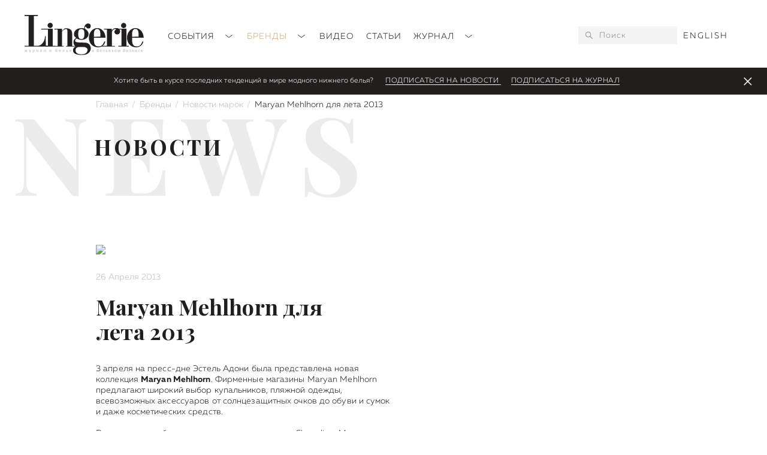

--- FILE ---
content_type: text/html; charset=UTF-8
request_url: https://lingerie-magazin.ru/brands/news/maryan-mehlhorn-dlja-leta-2013/
body_size: 6659
content:
<!DOCTYPE html>
<html lang="ru">
<head>
    <script>console.log(11, 251);</script>
        <script>
        var lang = "ru";
        var base_href = "https://lingerie-magazin.ru/";
    </script>
    <base href="https://lingerie-magazin.ru/">
        <title>
        Maryan Mehlhorn для лета 2013    </title>
    <meta name="yandex-verification" content="d7c91301532bc76e" /> 
    <meta name="google-site-verification" content="49qLdpRP6hq3EzTzmLS6Pw2De_9tkMJM7TVIa26qdOA" />
    <link rel="canonical" href="https://lingerie-magazin.ru/brands/news/maryan-mehlhorn-dlja-leta-2013/">
    <link rel="alternate" href="https://lingerie-magazin.ru/brands/news/maryan-mehlhorn-dlja-leta-2013/" hreflang="ru" />
<link rel="alternate" href="https://lingerie-magazin.ru/brands/news/maryan-mehlhorn-dlja-leta-2013/" hreflang="en" />
    <meta charset="utf-8">

    
        <meta name="Keywords" content="Maryan Mehlhorn для лета 2013"> 
        <meta name="description" content="Maryan Mehlhorn для лета 2013">    
    
    <meta name="viewport" content="width=device-width, initial-scale=1">
    <link href="https://fonts.googleapis.com/css?family=Playfair+Display:400,700&subset=cyrillic" rel="stylesheet">
    <link href="https://fonts.googleapis.com/css?family=Playfair+Display+SC:400,700&subset=cyrillic" rel="stylesheet">
    <link href="style/slick.css" rel="stylesheet">
    <link href="style/jquery.modal.css" rel="stylesheet">
    <link href="style/jquery-ui.min.css" rel="stylesheet">
    <link href="style/jquery.fancybox.css" rel="stylesheet">
    <link rel="stylesheet" href="style/aos.css"/>
    <link href="style/style.less?v=0.5" rel="stylesheet/less">
    <link href="style/style_desktop.less?v=0.5" rel="stylesheet/less">
    <link href="style/style_mobile.less?v=0.5" rel="stylesheet/less">
    <script src="js/less.min.js"></script>
    <script src="js/jquery-2.2.4.min.js"></script>
    <script src="js/sticky-header.js"></script>
    <script src="js/slick.min.js"></script>
    <script src="js/jquery.modal.min.js"></script>
    <script src="js/jquery-ui.min.js"></script>
    <script src="js/jquery.fancybox.min.js"></script>
    <script src="js/aos.js"></script>
    <script src="js/sticky-sidebar.min.js"></script>
    <script src="js/jquery.izilla.touchMenuHover.min.js"></script>
    <script src="js/script.js?v=0.5"></script>
    <link rel="apple-touch-icon" sizes="180x180" href="/apple-touch-icon.png">
    <link rel="icon" type="image/png" sizes="32x32" href="/favicon-32x32.png">
    <link rel="icon" type="image/png" sizes="16x16" href="/favicon-16x16.png">
    <link rel="icon" type="image/png" href="/favicon.png">
    <link rel="manifest" href="/site.webmanifest">
    <meta name="msapplication-TileColor" content="#da532c">
    <meta name="theme-color" content="#ffffff">
<link rel="stylesheet" href="/assets/components/msearch2/css/web/default.css" type="text/css" />

	<script type="text/javascript">
		if (typeof mse2Config == "undefined") {mse2Config = {"cssUrl":"\/assets\/components\/msearch2\/css\/web\/","jsUrl":"\/assets\/components\/msearch2\/js\/web\/","actionUrl":"\/assets\/components\/msearch2\/action.php"};}
		if (typeof mse2FormConfig == "undefined") {mse2FormConfig = {};}
		mse2FormConfig["9933115775febfec7829d40469850be8ba114ee5"] = {"autocomplete":"queries","queryVar":"query","minQuery":3,"pageId":251};
	</script>
<link rel="stylesheet" href="/assets/components/minishop2/css/web/default.css?v=14f1a1db65" type="text/css" />
<script type="text/javascript">miniShop2Config = {"cssUrl":"\/assets\/components\/minishop2\/css\/web\/","jsUrl":"\/assets\/components\/minishop2\/js\/web\/","actionUrl":"\/assets\/components\/minishop2\/action.php","ctx":"web","close_all_message":"\u0437\u0430\u043a\u0440\u044b\u0442\u044c \u0432\u0441\u0435","price_format":[2,"."," "],"price_format_no_zeros":true,"weight_format":[3,"."," "],"weight_format_no_zeros":true};</script>
</head>
<body>
    <div class="header">
    <div class="clearfix wrap_header">
        <a class="logo" href="https://lingerie-magazin.ru/"><img src="images/logo.svg"/></a>
        <a class="mobile-lang" href="http://lingerie-magazin.ru/en/brands/news/maryan-mehlhorn-dlja-leta-2013/">EN</a>        
        <a href="#" class="mobile-search" data-type="search"></a>
        <a href="#" class="mobile-hamburger" data-type="menu"></a>
        <div class="menu mobile-sub" data-type="menu">
            
                <ul>
                <li class="first parent">
    <a href="events/" >
        События <i></i>
    </a>
    
        <ul><li class="first"><a href="events/defile/" >Фото</a></li><li><a href="events/calendar/" >Новости</a></li><li class="last"><a href="events/afisha/" >Афиша</a></li></ul>
    
</li><li class="parent active">
    <a href="brands/" >
        Бренды <i></i>
    </a>
    
        <ul><li class="first active"><a href="brands/news/" >Новости марок</a></li><li><a href="brands/collections/" >Коллекции</a></li><li><a href="brands/history/" >История</a></li><li class="last"><a href="brands/trend/" >Тренды</a></li></ul>
    
</li><li class="parent">
    <a href="video/" >
        Видео 
    </a>
    
        
    
</li><li class="parent">
    <a href="stati/" >
        Статьи 
    </a>
    
        
    
</li><li class="last parent">
    <a href="about/" >
        Журнал <i></i>
    </a>
    
        <ul><li class="first"><a href="about/archive/" >Архив Lingerie Magazine</a></li><li><a href="about/arxiv-collection/" >Архив Lingerie Collection</a></li><li><a href="about/o-nas/" >О нас</a></li><li><a href="about/contacts/" >Контакты редакции</a></li><li class="last"><a href="about/pricing/" >Расценки на рекламу</a></li></ul>
    
</li>
                </ul>            <div class="socials">
                <a href="https://vk.com/lingerie.magazin" target="_blank"><img alt="" src="/images/icon_vk.svg"></a>
                
                <a href="https://www.youtube.com/user/LingerieMag" target="_blank"><img alt="" src="/images/icon_yt_b.svg"></a>
                <a href="https://t.me/Lingerie_Mag" target="_blank"><img alt="" src="/images/icon_tg_b.svg"></a>
            </div>
        </div>
        <form data-key="9933115775febfec7829d40469850be8ba114ee5" action="search/" method="get" class="search clearfix mobile-sub" id="mse2_form" data-type="search">
    <button type="submit"></button>
    <input placeholder="Поиск" type="text" name="query" value="">
</form>
        <div class="header-lang">
            <a href="https://lingerie-magazin.ru/en/brands/news/maryan-mehlhorn-dlja-leta-2013/">English</a>        </div>
    </div>
    <div class="slider-popup clearfix">
        <span>
            Хотите быть в курсе последних тенденций в мире модного нижнего белья?        </span>
        <a href="#modal_subscribe2" rel="modal:open">
            Подписаться на новости        </a>
        <a href="about/archive/nomer-86/">Подписаться на журнал</a>
        
        <a class="slider-popup__close" href="#"></a>
    </div>    
</div>
          

<div class="wrap">
    <div class="breadcrumbs">
        
            <ol class="breadcrumb"><li class="breadcrumb-item"><a href="/">Главная</a></li>
<li class="breadcrumb-item"><a href="brands/">Бренды</a></li>
<li class="breadcrumb-item"><a href="brands/news/">Новости марок</a></li>
<li class="breadcrumb-item active">Maryan Mehlhorn для лета 2013</li></ol>
            </div>
</div>


    <script src="js/social-likes.min.js"></script>

<div class="articlepage">
    <div class="newspage">
        <div class="wrap">
            
            <div class="style-heading1" data-aos="fade-left" data-aos-delay="250">News</div>
            
    <div class="style-heading2" data-aos="fade-up" data-aos-delay="250">
        Новости
    </div>   
   

            
            <div class="clearfix style-container__sticky">
                <div class="style-mainblock">
                    <div class="newsblock-item newsblock-itembig">
                        <div class="image"><img src="/assets/cache_image/pictures/251/maryan_623x418_46d.jpg"></div>
                        <div class="date">
                            26 Апреля 2013                        </div>
                        <h1 class="heading">Maryan Mehlhorn для лета 2013</h1>
                            
                        <div class="text">
                            
                            
                                <p>3 апреля на пресс-дне Эстель Адони была представлена новая коллекция <b>Maryan Mehlhorn</b>. Фирменные магазины Maryan Mehlhorn предлагают широкий выбор купальников, пляжной одежды, всевозможных аксессуаров от солнцезащитных очков до обуви и сумок и даже косметических средств.</p>
<div>В новом сезоне бренд выпускает четыре линии: Charmline, Maryan Melhorn ("истинно-женские" коллекции), Lidea (варианты купальников для активных, спортивных девушек) и Watercult, созданная дочерью Maryon (достаточно бюджетная линия для молодой аудитории).</div>
<div>В коллекциях используются модные в этом сезоне платочные принты, принт в стиле батик, цветочные и гавайские мотивы. В моделях присутствуют контрастные цвета и необычные сочетания. Купальники Maryan Mehlhorn, определенно, созданы для того, чтобы удовлетворить потребности каждой. В модельном ряду бюстгальтеры бандо, треугольник, балконет.</div>
                                                        </div>
                        <div class="socialrepost">
                            <div class="social-likes">
                                <script src="https://yastatic.net/share2/share.js"></script>
                                <div class="ya-share2" data-curtain data-size="l" data-shape="round" data-color-scheme="whiteblack" data-services="vkontakte,telegram,twitter"></div>
                            	
                            	<a href="brands/news/maryan-mehlhorn-dlja-leta-2013/#subscribe_form" class="textlink">Подписаться на новости</a>
                            </div>      
                        </div>              
                    </div>
                </div>
                
<div class="style-asideblock ">
    <div class="style-asideblock__inner">
        
        <noindex>
            <div class="style-asideblock__mobileslider">
                
                    <div>
<div class="journals-item journals-item__nofloat">
    <div class="journals-item__pic">
        <a href="about/archive/nomer-86/">
            <img alt="" src="/assets/cache_image/products/3847/cover-token_290x400_91c.jpg">
        </a>
        <div class="journals-item__overlay">
            <a class="style-anchorblock style-anchorblock__invert style-anchorblock__white" href="about/archive/nomer-86/">
                <span>Купить</span>
            </a>
            <a class="style-anchorblock style-anchorblock__invert js_journal_open" data-id="3847" href="#">
                <span>Пролистать</span>
            </a>
        </div>
    </div>
</div>
</div>

                    
                    <div>
<a href="bannerclick/635" class="style-asideblock__banner" target="_blank">
    <img src="/c.alla 1.jpg" alt="c.alla_sept_25" title=""/>
</a>
</div>
<div>
<a href="bannerclick/636" class="style-asideblock__banner" target="_blank">
    <img src="/lisca1.jpg" alt="lisca_sept_25" title=""/>
</a>
</div>
<div>
<a href="bannerclick/638" class="style-asideblock__banner" target="_blank">
    <img src="/milavitsa1.jpg" alt="mil_sept_25" title=""/>
</a>
</div>
<div>
<a href="bannerclick/639" class="style-asideblock__banner" target="_blank">
    <img src="/flora lastraioli 1.jpg" alt="flora_sept_25" title=""/>
</a>
</div>
            </div>
        </noindex>
    </div>
</div>
            </div>
            <div class="hr"></div>
            <div class="newspage-also">
                                                                                                                                        <div class="newspage-also__heading">читайте другие новости:</div>
                <div class="newspage-also__items clearfix">
                    
                            <div class="newsblock-item">
        <div class="image">
        <a href="brands/news/logistyi-rasskazali-o-trendax-v-svoej-sfere-na-2026-god/">
            <img src="/assets/cache_image/pictures/3930/3930-WS_293x200_506.jpg">
        </a> 
    </div>
        <div class="heading">
        <a href="brands/news/logistyi-rasskazali-o-trendax-v-svoej-sfere-na-2026-god/">Логисты рассказали о трендах в своей сфере на 2026 год</a>
    </div>
    <div class="introtext">В 2026 году российский fashion-рынок продолжает движение к более осознанному потреблению. Покупатели&#8230;</div>
    <a href="brands/news/logistyi-rasskazali-o-trendax-v-svoej-sfere-na-2026-god/" class="style-anchor style-anchor__left">читать далее</a>
</div>
    <div class="newsblock-item">
        <div class="image">
        <a href="brands/news/sofiaman-vyipustil-prazdnichnyie-modeli-pizham/">
            <img src="/assets/cache_image/pictures/3929/3929-Sofiaman_293x200_506.jpg">
        </a> 
    </div>
        <div class="heading">
        <a href="brands/news/sofiaman-vyipustil-prazdnichnyie-modeli-pizham/">Sofiaman выпустил праздничные модели пижам</a>
    </div>
    <div class="introtext">Прекрасный румынский бренд Sofiaman лучше многих других знает, как создать дома настоящий уют и хорошее&#8230;</div>
    <a href="brands/news/sofiaman-vyipustil-prazdnichnyie-modeli-pizham/" class="style-anchor style-anchor__left">читать далее</a>
</div>
    <div class="newsblock-item">
        <div class="image">
        <a href="brands/news/ekspertyi-posovetovali-sovremennyie-apparatnyie-metodyi-omolozheniya/">
            <img src="/assets/cache_image/pictures/3926/3926-Caterina D_293x200_506.jpg">
        </a> 
    </div>
        <div class="heading">
        <a href="brands/news/ekspertyi-posovetovali-sovremennyie-apparatnyie-metodyi-omolozheniya/">Эксперты посоветовали современные аппаратные методы омоложения</a>
    </div>
    <div class="introtext">Возрастные изменения, потеря упругости кожи, оплывшие щеки — частые причины, по которым люди начинают&#8230;</div>
    <a href="brands/news/ekspertyi-posovetovali-sovremennyie-apparatnyie-metodyi-omolozheniya/" class="style-anchor style-anchor__left">читать далее</a>
</div>
    <div class="newsblock-item">
        <div class="image">
        <a href="brands/news/milavitsa-otkryila-novyie-butiki-v-raznyix-ugolkax-rossii/">
            <img src="/assets/cache_image/pictures/3925/3925-Milavitsa_293x200_506.jpg">
        </a> 
    </div>
        <div class="heading">
        <a href="brands/news/milavitsa-otkryila-novyie-butiki-v-raznyix-ugolkax-rossii/">Milavitsa открыла новые бутики в разных уголках России</a>
    </div>
    <div class="introtext">ЗАО «Сильвано Фешн» продолжает расширять сеть фирменных магазинов Milavitsa, запуская новые торговые&#8230;</div>
    <a href="brands/news/milavitsa-otkryila-novyie-butiki-v-raznyix-ugolkax-rossii/" class="style-anchor style-anchor__left">читать далее</a>
</div>
    <div class="newsblock-item">
        <div class="image">
        <a href="brands/news/weiss-predlozhil-dlya-etoj-zimyi-naturalnoe-teplo/">
            <img src="/assets/cache_image/pictures/3924/3924-Web_293x200_506.jpg">
        </a> 
    </div>
        <div class="heading">
        <a href="brands/news/weiss-predlozhil-dlya-etoj-zimyi-naturalnoe-teplo/">Weiss предложил для этой зимы натуральное тепло</a>
    </div>
    <div class="introtext">Как настоящий эксперт по натуральным тканям, немецкий дизайнерский бренд домашней одежды Weiss к теплым&#8230;</div>
    <a href="brands/news/weiss-predlozhil-dlya-etoj-zimyi-naturalnoe-teplo/" class="style-anchor style-anchor__left">читать далее</a>
</div>
    <div class="newsblock-item">
        <div class="image">
        <a href="brands/news/huit8-obratilsya-k-geometricheskim-ornamentam/">
            <img src="/assets/cache_image/pictures/3922/3922-huit ws_293x200_506.jpg">
        </a> 
    </div>
        <div class="heading">
        <a href="brands/news/huit8-obratilsya-k-geometricheskim-ornamentam/">huit8 обратился к геометрическим орнаментам</a>
    </div>
    <div class="introtext">Культовый французский бренд huit8 прославился своим невесомым бельем премиального уровня из прозрачного&#8230;</div>
    <a href="brands/news/huit8-obratilsya-k-geometricheskim-ornamentam/" class="style-anchor style-anchor__left">читать далее</a>
</div>                    
                    
                </div>
                <a href="brands/news/" class="style-anchorblock style-anchorblock__block"><span>Больше новостей</span></a>
            </div>
            <div class="hr"></div>
        </div>
    </div>
</div>
    <div class="subscribe">
    <div class="wrap">
        
        <form id="subscribe_form" class="subscribe-form">
            <div class="heading">Подписка на новости сайта</div>
            <input type="hidden" name="action" value="subscribe">
            <input placeholder="Ваше имя" type="text" name="name" required="required">
            <input placeholder="E-mail" type="text" name="email" required="required">
            <input type="submit" value="Подписаться">
        </form>
    </div>
</div>    
    <div class="wrap">
    <div class="prefooter-text">
        
    </div>
</div>
<div class="footer">
    <div class="wrap clearfix">
        <div class="footer-column">
            <div class="heading">Клиентам</div>
            
            <ul class=""><li class="first"><a href="/" >Главная</a></li><li><a href="events/" >События</a></li><li class="active"><a href="brands/" >Бренды</a></li><li><a href="video/" >Видео</a></li><li class="last"><a href="stati/" >Статьи</a></li></ul>            
        </div>
        <div class="footer-column">
            <div class="heading">Реклама</div>
                        
            <ul class=""><li class="first"><a href="about/pricing/" >Расценки на рекламу</a></li></ul>           
        </div>
        <div class="footer-column">
            <div class="heading">Редакция</div>
            
            <ul class=""><li class="first"><a href="about/" >Журнал</a><ul class=""><li class="first"><a href="about/contacts/" >Контакты редакции</a></li></ul></li></ul>                        
        </div>
        <div class="footer-column2">
            <div class="heading">Мы в социальных сетях</div>
            <div class="socials">
                
                <a href="https://vk.com/lingerie.magazin" target="_blank"><img alt="" src="images/icon_vk_w.svg"/></a>
                
                <a href="https://www.youtube.com/user/LingerieMag" target="_blank"><img alt="" src="images/icon_yt_w.svg"/></a>
                <a href="https://t.me/Lingerie_Mag" target="_blank"><img alt="" src="images/icon_tg_w.svg"/></a>
            </div>
            
            <div class="heading"> 
                <a href="https://lingeriemagazine.zinioapps.com/shop">
                    <img src="https://theme.zdassets.com/theme_assets/220827/5983d816193dcd3a7b749192c02a436362c85877.png" class="svg" alt="zinio logo">
                </a>
            </div>
        </div>
    </div>
    <div class="wrap">
        <div class="copyright">© 2013-2025г. «Lingerie», ООО «НИЯДА»</div>
    </div>
</div>
<div id="modal_thanks" class="modal">
    <div class="heading">Спасибо</div>
    <div class="text">Вы успешно подписаны на новости сайта</div>
</div>
<div id="modal_already" class="modal">
    <div class="heading">Спасибо</div>
    <div class="text">Вы уже подписаны на новости!</div>
</div>
<div id="fancyblock"></div>

<div id="modal_buyfull" class="modal_buyfull modal">
    <div class="modal-heading">Понравилось?</div>
    <div class="modal-text">
        Вы можете купить полную версию журнала<a href="">здесь</a>.
    </div>
</div>

<div id="modal_subscribe2" class="modal_subscribe modal">
    <div class="modal-heading">
        Подписка на рассылку    </div>
    <form class="subscribe-form">
        <input type="hidden" name="action" value="free_journal">
        <input type="hidden" name="id" value="">
        <input type="text" name="name" placeholder="Ваше имя">
        <input type="text" name="email" placeholder="E-mail">
        <input type="submit" value="Подписаться">
    </form>
</div>

<div id="modal_subscribe" class="modal_subscribe modal">
    <div class="modal-heading">Хотите бесплатно полный номер?</div>
    <div class="modal-text">
        Подпишитесь на новости сайта и получите бесплатно разовый доступ к полной версии журнала. Ссылка на журнал будет ждать вас на электронной почте сразу после подписки.    </div>
    <form class="subscribe-form">
        <input type="hidden" name="action" value="subscribe">
        <input type="hidden" name="id" value="">
        <input type="text" name="name" placeholder="Ваше имя">
        <input type="text" name="email" placeholder="E-mail">
        <input type="submit" value="Подписаться">
    </form>
</div>

<noindex>
    
    <!-- Yandex.Metrika counter -->
    <script type="text/javascript" >
        (function (d, w, c) {
            (w[c] = w[c] || []).push(function() {
                try {
                    w.yaCounter30787478 = new Ya.Metrika({
                        id:30787478,
                        clickmap:true,
                        trackLinks:true,
                        accurateTrackBounce:true,
                        webvisor:true
                    });
                } catch(e) { }
            });
    
            var n = d.getElementsByTagName("script")[0],
                s = d.createElement("script"),
                f = function () { n.parentNode.insertBefore(s, n); };
            s.type = "text/javascript";
            s.async = true;
            s.src = "https://mc.yandex.ru/metrika/watch.js";
    
            if (w.opera == "[object Opera]") {
                d.addEventListener("DOMContentLoaded", f, false);
            } else { f(); }
        })(document, window, "yandex_metrika_callbacks");
    </script>
    <noscript><div><img src="https://mc.yandex.ru/watch/30787478" style="position:absolute; left:-9999px;" alt="" /></div></noscript>
    <!-- /Yandex.Metrika counter -->

</noindex>
<script type="text/javascript" src="/assets/components/msearch2/js/web/default.js"></script>

	<script type="text/javascript">
		if ($("form.msearch2").length) {
			mSearch2.Form.initialize("form.msearch2");
		}
	</script>
<script type="text/javascript" src="/assets/components/minishop2/js/web/default2.js?v=14f1a1db65"></script>
</body>
</html>

--- FILE ---
content_type: application/javascript
request_url: https://lingerie-magazin.ru/js/script.js?v=0.5
body_size: 4086
content:
$.modal.defaults = {
	closeExisting: true, // Close existing modals. Set this to false if you need to stack multiple modal instances.
	escapeClose: true, // Allows the user to close the modal by pressing `ESC`
	clickClose: true, // Allows the user to close the modal by clicking the overlay
	closeText: 'Close', // Text content for the close <a> tag.
	closeClass: '', // Add additional class(es) to the close <a> tag.
	showClose: true, // Shows a (X) icon/link in the top-right corner
	modalClass: "modal", // CSS class added to the element being displayed in the modal.
	blockerClass: "modal", // CSS class added to the overlay (blocker).
	spinnerHtml: null, // HTML appended to the default spinner during AJAX requests.
	showSpinner: true, // Enable/disable the default spinner during AJAX requests.
	fadeDuration: null, // Number of milliseconds the fade transition takes (null means no transition)
	fadeDelay: 1.0, // Point during the overlay's fade-in that the modal begins to fade in (.5 = 50%, 1.5 = 150%, etc.)
	zIndex: 20,
	opacity: 0.87,
	overlay: "#1e1e1e"
};
if (lang == "ru") {
	var months = ["Январь", "Февраль", "Март", "Апрель", "Май", "Июнь", "Июль", "Август", "Сентябрь", "Октябрь", "Ноябрь", "Декабрь"];
	var days = ["Вс", "Пн", "Вт", "Ср", "Чт", "Пт", "Сб"];
} else {
	var months = ["January", "February", "March", "April", "May", "June", "July", "August", "September", "October", "November", "December"];
	var days = ["Su", "Mo", "Tu", "We", "Th", "Fr", "Sa"];
}
var mobile = 0;
var mobile_active = 0;
var is_mobile = 0;
var current_date;
var fancybox_instance;
var fancybox_count;
var sticked = 0;
var aside_slider = 0;
var js_gallery_slider = 0;
var journal_id;
var sub_type;

function sticky_sidebar() {
	$(".style-asideblock").stickySidebar({
		containerSelector: '.style-container__sticky',
		innerWrapperSelector: '.style-asideblock__inner',
		topSpacing: 20,
    bottomSpacing: 20,
    resizeSensor: true,
    stickyClass: 'is-affixed',
    minWidth: 0
	});
}

function ajax_fancybox(id) {
	return $.ajax({
		url: 'php/ajax_fancybox.php',
		type: 'POST',
		data: {
			id: id
		}
	});
}

function fancybox_listed() {
	fancybox_instance = $.fancybox.getInstance();
	setTimeout(function () {
		if ((fancybox_instance.currPos + 1) == fancybox_count) {
			$.fancybox.close();
			if (localStorage["email"]) {
				location.href = "index.php?id=" + journal_id;
			} else {
				$("#modal_subscribe").modal();
			}
		}
		fancybox_listed();
	}, 500);
}

function mobile_init() {
	mobile = ($(window).width() < 960) ? 1 : 0;
	if (!mobile) {
		is_mobile = 0;
		mobile_active = 0;
		$(".mobile-active").removeClass('mobile-active');
		$(".mobile-sub").removeClass('mobile-subactive');
		$(".js_gallery_slider").slick();
		$(".js_gallery_slider").slick('unslick');
		//$(".style-asideblock__mobileslider").slick();
		if (aside_slider) {
			$(".style-asideblock__mobileslider").slick('unslick');
			aside_slider = 0;
		}
		if (!sticked) {
			sticky_sidebar();
		}
	} else {
		if (!is_mobile) {
			if (sticked) {
				setTimeout(function () {
					$(".style-asideblock").stickySidebar("destroy");
					$(".style-asideblock").css("height", "initial");
				}, 300);
				sticked = 0;
			}
			$(".js_gallery_slider").slick({
				autoplay: true,
				infinite: true,
				slidesToShow: 1,
				slidesToScroll: 1,
				variableWidth: true,
				arrows: false,
				dots: false
			});
				$(".style-asideblock__mobileslider").slick({
					autoplay: true,
					infinite: true,
					slidesToShow: 1,
					slidesToScroll: 1,
					// variableWidth: true,
					arrows: false,
					dots: false
				});
			aside_slider = 1;
			is_mobile = 1;
		}
	}
}
var currentDate = new Date();
$(document).ready(function () {
	if (localStorage["email"]) { } else {
		if (localStorage["slider-popup"] == "subscribed") { } else {
			var now = new Date();
			var today = new Date(now.getFullYear(), now.getMonth(), now.getDate()).valueOf();
			if (localStorage["slider-popup"]) {
				var temp = localStorage["slider-popup"].valueOf();
				if (today > temp) {
					$(".slider-popup").addClass('slider-popup__visible');
				}
			} else {
				$(".slider-popup").addClass('slider-popup__visible');
			}
		}
	}
	$(".slider-popup__close").click(function (event) {
		event.preventDefault();
		var now = new Date();
		var today = new Date(now.getFullYear(), now.getMonth(), now.getDate());
		localStorage["slider-popup"] = new Date(today.valueOf() + 86400000 * 30);
		$(".slider-popup").remove();
	});
	var journals = $(".journals");
	if (journals.length) {
		fancybox_listed();
	}
	var $slidermain = $('.slider-wrap');
	var $sliderinfo = $('.slider-controls span');
	$slidermain.on('init reInit afterChange', function (event, slick, currentSlide, nextSlide) {
		var i = (currentSlide ? currentSlide : 0) + 1;
		$sliderinfo.text(i + '/' + slick.slideCount);
		if (slick.slideCount <= 1) {
			$sliderinfo.css("display", "none");
		}
	});
	$slidermain.slick({
		autoplay: true,
		infinite: true,
		slidesToShow: 1,
		slidesToScroll: 1,
		fade: true,
		cssEase: 'linear',
		prevArrow: '.slider-controls__prev',
		nextArrow: '.slider-controls__next',
		customPaging: function (slider, i) {
			return slider.slickCurrentSlide + '/' + (i + 1);
		}
	});
	$(".journals-items").slick({
		autoplay: true,
		infinite: true,
		slidesToShow: 3,
		slidesToScroll: 1,
		variableWidth: true,
		responsive: [{
			breakpoint: 959,
			settings: {
				slidesToShow: 2,
				slidesToScroll: 1,
				infinite: true,
				arrows: false
			}
		}]
	});
	$(".trends_other-items").slick({
		autoplay: true,
		infinite: true,
		slidesToShow: 4,
		slidesToScroll: 1,
		variableWidth: true,
		responsive: [{
			breakpoint: 959,
			settings: {
				arrows: false
			}
		}]
	});
	//sliders finished
	$('.header').stickMe();
	$(".calendar").datepicker({
		monthNamesShort: months,
		monthNames: months,
		dayNamesShort: days,
		dayNamesMin: days,
		firstDay: 1,
		beforeShowDay: function (date) {
			var result = [true, '', null];
			var matching = $.grep(events, function (event) {
				return event.Date.valueOf() === date.valueOf();
			});
			if (matching.length) {
				result = [true, 'has_event', null];
			}
			return result;
		},
		onSelect: function (date, datepicker) {
			var data = {
				day: datepicker.selectedDay,
				month: datepicker.selectedMonth,
				year: datepicker.selectedYear
			};

			if (data.day < 10) {
				data.day = "0" + data.day;
			}
			if (data.month < 10) {
				data.month = "0" + data.month;
			}

			var data2 = data.year + "." + data.month + "." + data.day;
			console.clear();
			// console.log(data);
			console.log(data2, ids[data2]);
			$.ajax({
				url: 'php/ajax_event.php',
				type: 'POST',
				data: { ids: ids[data2] }
			}).done(function (response) {
				// console.log(response);
				$(".has_event[data-month=" + datepicker.selectedMonth + "][data-year=" + datepicker.selectedYear + "] a").each(function (index, el) {
					if ($(el).html() == datepicker.selectedDay) {
						var pos = $(el).offset();
						var left = ($(window).width() > 960) ? -113 : 0;
						$(".calendar-modal").css("top", 300);
						$(".calendar-modal").css("left", left);
						//console.log(pos);
					}
				});
				$(".calendar-modal").html(response);
				$(".calendar-modal").fadeIn();
			});
		}
	});
	$(document).mouseup(function (event) {
		var div = $(".calendar");
		if (!div.is(event.target) && div.has(event.target).length === 0) {
			$(".calendar-modal").fadeOut();
		}
	});
	// fancy для журналов
	$(".fancybox").fancybox({
		thumbs: {
			autoStart: true
		},
		toolbar: false,
		infobar: false,
	});
	// fancy для галерей
	$(".fancybox_g").fancybox({
		thumbs: {
			autoStart: true
		},
		toolbar: false,
		infobar: true,
		thumbs: false
	});
	$(".subscribe-form").submit(function (event) {
		event.preventDefault();
		var data = $(this).serialize();
		var email = $(this).find("input[name='email']").val();
		var self = $(this);
		$.ajax({
			url: 'php/subscribe.php',
			type: 'POST',
			data: data,
		}).always(function (data) {
			var answer = JSON.parse(data);
			localStorage["slider-popup"] == "subscribed";
			localStorage["email"] = email;
			$(".slider-popup").remove();
			$.modal.close();
			$(self).trigger("reset");
			if (answer.status == "already") {
				$("#modal_already").modal();
			} else {
				$("#modal_thanks").modal();
			}
		});
	});
	$(".js_ajaxupdate").click(function (event) {
		event.preventDefault();
		var type = $(this).data("type");
		var offset = $(this).data("offset");
		var offsetamount = $(this).data("offsetamount");
		var lang = $(this).data("lang");
		var self = $(this);
		$.ajax({
			url: 'php/ajax_moreinfo.php',
			type: 'POST',
			data: {
				offset: offset,
				type: type,
				lang: lang
			},
		}).done(function (data) {
			var result = JSON.parse(data);
			$(self).data("offset", offset + offsetamount);
			$(".items[data-type='" + type + "']").append(result.resources);
			if (result.total < offsetamount) {
				$(self).fadeOut();
			}
		});
	});
	$(".js_journal_open").click(function (event) {
		event.preventDefault();
		journal_id = $(this).data("id");
		var journal_query = ajax_fancybox(journal_id);
		journal_query.then(function (data) {
			data = JSON.parse(data);
			$("#modal_subscribe input[name='id']").val(journal_id);
			fancybox_count = data.count;
			$("#fancyblock").html("");
			$("#fancyblock").append(data.html);
			$("#fancyblock").find("a").first().click();
			$(".fancybox-container").on('click', '.fancybox-arrow', function (event) {
				fancybox_listed();
			});
		});
	});

	function getUrlValue(varName) {
		var split = $(location).attr('href').split('?');
		var value = '';
		if (split.length == 2) {
			split = split[1].split('&');
			for (var i = 0; i < split.length; i+=1) {
				var keyValue = split[i].split('=');
				if (keyValue.length == 2 && keyValue[0] == varName) {
					value = keyValue[1];
					break;
				}
			}
		}
		return value;
	}
	if (getUrlValue('open') == 'y'){
		journal_id = Number($("#number_journal").attr("data-number"));
		var journal_query = ajax_fancybox(journal_id);
		journal_query.then(function (data) {
			data = JSON.parse(data);
			$("#modal_subscribe input[name='id']").val(journal_id);
			fancybox_count = data.count;
			$("#fancyblock").html("");
			$("#fancyblock").append(data.html);
			$("#fancyblock").find("a").first().click();
			$(".fancybox-container").on('click', '.fancybox-arrow', function (event) {
				fancybox_listed();
			});
		});
	}


	$(document).on('keydown', "", function (event) {
		keycode = event.keyCode || event.which;
		if (keycode === 37 || keycode === 38) {
			fancybox_listed();
		}
		if (keycode === 39 || keycode === 40) {
			fancybox_listed();
		}
	});
	$(".js_buy").click(function (event) {
		event.preventDefault();
		var id = $(this).data("id");
		var type = $(this).data("type");
		$.ajax({
			url: 'php/ajax_order.php',
			type: 'POST',
			data: {
				id: id,
				type: type
			},
		}).always(function (data) {
			if (lang == "ru") {
				location.href = base_href + "/subscription";
			} else {
				location.href = base_href + "subscription";
			}
		});
	});
	$(".mobile-hamburger, .mobile-search").click(function (event) {
		event.preventDefault();
		var self = $(this);
		var data = $(self).data("type");
		$(".mobile-hamburger, .mobile-search").removeClass('mobile-active');
		$(self).addClass("mobile-active");
		if (mobile_active == data) {
			mobile_active = 0;
			$(".mobile-active").removeClass('mobile-active');
			$(".mobile-sub").removeClass('mobile-subactive');
		} else {
			mobile_active = data;
			$(".mobile-sub").each(function (index, el) {
				if ($(el).data("type") == data) {
					$(el).addClass('mobile-subactive');
				} else {
					$(el).removeClass('mobile-subactive');
				}
			});
		}
	});
	$(".mobile-sub .parent i").on('click', function(e){
		e.preventDefault();
		$(this).closest('.parent').toggleClass('is-open');
	})
	$(window).resize(function (event) {
		mobile_init();
	});
	mobile_init();
	AOS.init({
		// disable: 'mobile'
	});

	switch (sub_type) {
		case "web":
		case "web_eng":
		$("#msOrder").find("input[name='year']").fadeOut();
		$("#msOrder").find("input[name='phone']").fadeOut();
		$(".js-delivery-block").fadeOut();
		$(".subscription-item2__image img").css("max-height", "250px");
		$("#delivery_1").prop("checked", true);
		$("#delivery_1").trigger("change")
		break;
		case "journal":
		case "journal_year":
		setTimeout(function () {
				//$(".js-delivery-block .subscription-item2__form__half input").attr("required", true).addClass('required');
				//$(".js-delivery-block .subscription-item2__form__third input").attr("required", true).addClass('required');
				$("#delivery_2").prop("checked", true);
				$("#delivery_2").trigger("change")
				$(".js_delivery_block1").addClass("active");
			}, 500);
		break;
		case "journal_eng":
		case "journal_year_eng":
		setTimeout(function () {
				//$(".js-delivery-block .subscription-item2__form__half input").attr("required", true).addClass('required');
				//$(".js-delivery-block .subscription-item2__form__third input").attr("required", true).addClass('required');
				$("#delivery_3").prop("checked", true);
				$("#delivery_3").trigger("change")
				$(".js_delivery_block1").addClass("active");
			}, 500);
		break;
		default:
		break;
	}

$(".modal_telegram").on("click", function(){
	$.fancybox.close();
	document.cookie = "success_cookies=yes";
})

function modal_telegram() {
	if ($("#modal_telegram").length){
		$.fancybox.open([
			{
				src  : '#modal_telegram',
		}])
	}
}

setTimeout(modal_telegram, 5000);



});


--- FILE ---
content_type: image/svg+xml
request_url: https://lingerie-magazin.ru/images/logo.svg
body_size: 2694
content:
<?xml version="1.0" encoding="utf-8"?>
<!-- Generator: Adobe Illustrator 17.1.0, SVG Export Plug-In . SVG Version: 6.00 Build 0)  -->
<!DOCTYPE svg PUBLIC "-//W3C//DTD SVG 1.1//EN" "http://www.w3.org/Graphics/SVG/1.1/DTD/svg11.dtd">
<svg version="1.1" id="Layer_1" xmlns="http://www.w3.org/2000/svg" xmlns:xlink="http://www.w3.org/1999/xlink" x="0px" y="0px"
	 viewBox="0 0 203.8 68" enable-background="new 0 0 203.8 68" xml:space="preserve">
<path fill="#221F1F" d="M84.2,46.7c0.1,3.7,2.6,5.5,4.4,6.7c-2.5,0-5.3,3.2-5.2,6.4c0.1,5.7,6.2,7.5,14.3,7.7
	c13.1,0.4,15.9-7.2,15.9-10.9c0-3.6-1.8-9.7-9.9-9.9l-7.5-0.2c-7.1-0.2-9.1-1-9.1-2.9c0-1,0-3.2,2.9-3.7c0.4-0.1,0.8,0.6,1.8,0.9
	c1.9,0.6,4.8,1.2,5.5,1.2c8.9,0,12.6-5.5,12.6-10c0-3.3-2.7-6.7-6-8.5c-0.1-1-0.3-2.6,0.2-3.3c0.5-0.7,1.3-0.4,1.7,0
	c0.5,0.6,0,2.7,4.6,2.6c2.6-0.1,3.2-3.1,3.1-4.9c-0.1-1.9-1.8-3.7-4.8-3.5c-3.6,0.2-6.6,4-6,8.6c-1.4-0.6-2.3-0.7-5.1-0.7
	c-9,0-12.5,5.6-12.5,9.7c0,3.8,0.6,4.3,3.6,6.5C86.4,40.9,84.1,41.2,84.2,46.7 M97.6,23.8c4.4,0.1,5.2,3.1,5.2,7.5
	c0,4-0.1,9.4-5.2,9.4c-5.6,0-5.3-5.9-5.3-9C92.3,28.1,92.7,23.7,97.6,23.8z M101.6,54c2.2,0,6.6,1.7,6.6,4.6c0,4.1-2.9,7.9-10.6,7.9
	c-6,0-9.8-2.4-9.9-6.8c-0.1-3.2,1.7-5.2,5.6-5.7L101.6,54z"/>
<path fill="#221F1F" d="M136.7,44.7c-2.8,6.6-5.1,8.7-11,8.3c-5.9-0.4-6.7-5.5-6.7-11.4v-3.1h19.8C138,26,129.6,22.1,125,22.1
	c-8.3,0-14.6,7.5-14.6,16.2c0,10.3,7.3,16.3,15.6,16.3c6.7,0,11.3-4.5,12.3-9.9L136.7,44.7 M119,36.8v-6c0-1.3,0.4-7.1,5.4-7.2
	c5.4-0.1,5.8,5.8,5.5,13.1L119,36.8z"/>
<path fill="#221F1F" d="M201.6,44.7c-2.8,6.6-5.1,8.7-11,8.3c-5.9-0.4-6.7-5.5-6.7-11.4v-3.1h19.8c-0.8-12.5-9.2-16.4-13.9-16.4
	c-8.3,0-14.6,7.5-14.6,16.2c0,10.3,7.3,16.3,15.6,16.3c6.7,0,11.3-4.5,12.3-9.9L201.6,44.7 M184,36.8v-6c0-1.3,0.4-7.1,5.4-7.2
	c5.4-0.1,5.7,5.8,5.5,13.1L184,36.8z"/>
<path fill="#221F1F" d="M57.3,24.6v27.7h-4.2v1.1h14.4v-1.1h-2.8V28.1c2.4-4.1,9.1-6.6,9.1-1.7v25.8l-2.3,0.1v1.1H90v-1.1h-8.1V31
	c0-7.1-5.9-8.5-10.1-8.5c-2.7,0-3.4,0.4-7,4.3v-3.5H51.8v1.3H57.3"/>
<path fill="#221F1F" d="M40.1,17.6c0,2.4,2,4.4,4.4,4.4c1.8,0,4.4-1.4,4.4-4.4c0-3-2.6-4.4-4.4-4.4C42.2,13.2,40.1,15.3,40.1,17.6
	 M36.7,52.2l0,1.2h16.4v-1.3l-4.2,0.1V23.3H29.2v1.2h11.5l0,27.6H36.7z"/>
<path fill="#221F1F" d="M165.1,17.8c0,2.4,2,4.4,4.4,4.4c1.8,0,4.4-1.4,4.4-4.4c0-3-2.6-4.4-4.4-4.4
	C167.1,13.4,165.1,15.4,165.1,17.8 M160.6,52.2v1.2h17.8v-1.3l-4.2,0.1V23.3h-17.2v1.2h8.9l0,27.6H160.6z"/>
<path fill="#221F1F" d="M7.8,52.1H0.9L1,53.4h39.9l0-1.3l-3.8,0.1L37,35.8l-1.2-0.1c-0.3,10.3-7,16.4-12.4,16.4h-6.6V1.7h6.9V0H1
	v1.7h6.8V52.1"/>
<path fill="#221F1F" d="M154.6,53.4v-1.2h-5.1V29.7c0-4.1,3.7-6,6.2-6c0.7,0,1,1,0.3,1.3c-1.2,0.6-2.1,1.5-2.1,3.5
	c0,1.1,0.5,4.3,4.7,4.4c3.4,0.1,4.9-3.4,4.9-4.9c0-2.4-1.6-5.9-6.3-5.9c-3.8,0.1-6.4,1.4-7.8,4v-2.9l-13.4,0v1.4h0.8l4.4,0l0,27.5
	l-9.3,0v1.2H154.6"/>
<path fill="#CBCED1" d="M0.7,61.6C1,61.5,1.3,61.3,1.5,61l0.4-0.5l-1.2-1.7h1.2l0.9,1.4v-1.4h1.1v1.3l0.9-1.3h1.2l-1.2,1.7L5.1,61
	c0.2,0.3,0.5,0.5,0.8,0.6l-0.2,0.8c-0.6,0-0.9-0.1-1.3-0.7L3.9,61v1.4H2.8V61l-0.6,0.7c-0.5,0.6-0.7,0.7-1.3,0.7L0.7,61.6z"/>
<path fill="#CBCED1" d="M9.8,62.3H9.4l-1.2-3.6h1.2l0.6,2.1l0.1,0.6l0.2-0.6l0.7-2.1h1.1l-1.7,5h-1L9.8,62.3z"/>
<path fill="#CBCED1" d="M14.6,58.8h1.1V59c0.1-0.1,0.5-0.3,0.9-0.3c1,0,1.6,0.4,1.6,1.7c0,1.5-1,2-2,2c-0.2,0-0.3,0-0.4,0v1.4h-1.1
	V58.8z M17.1,60.4c0-0.6-0.3-0.8-0.8-0.8c-0.2,0-0.4,0.1-0.5,0.1v1.8c0.1,0,0.3,0,0.5,0C16.7,61.6,17.1,61.1,17.1,60.4z"/>
<path fill="#CBCED1" d="M20.9,58.8H22v1.4h1.3v-1.4h1.1v3.6h-1.1V61H22v1.4h-1.1V58.8z"/>
<path fill="#CBCED1" d="M27.1,61.3c0-0.9,0.8-1.1,1.5-1.1h0.6V60c0-0.3-0.2-0.4-0.6-0.4c-0.4,0-0.7,0.1-1.1,0.2L27.4,59
	c0.4-0.2,0.9-0.3,1.4-0.3c1.1,0,1.5,0.3,1.5,1.1v1.6c0,0.1,0.1,0.1,0.3,0.1l0,0.8c-0.1,0-0.2,0-0.3,0c-0.4,0-0.9-0.1-1-0.4
	c-0.3,0.2-0.6,0.4-1,0.4C27.6,62.4,27.1,62,27.1,61.3z M29.3,61.4v-0.6l-0.5,0c-0.3,0-0.6,0.1-0.6,0.4c0,0.2,0.2,0.3,0.4,0.3
	C28.8,61.6,29,61.5,29.3,61.4z"/>
<path fill="#CBCED1" d="M33,61.6c0.2-0.1,0.6-0.2,0.7-0.5c0.1-0.2,0.3-1.1,0.3-2.3h2.7v3.6h-1.1v-2.8h-0.7c-0.1,1.2-0.3,1.9-0.5,2.2
	c-0.2,0.3-0.6,0.5-1.2,0.7L33,61.6z"/>
<path fill="#CBCED1" d="M43.1,60.6c0-1.2,0.7-1.9,1.9-1.9c1.3,0,1.8,0.7,1.8,1.9c0,1.2-0.8,1.9-1.9,1.9
	C43.7,62.4,43.1,61.7,43.1,60.6z M45.7,60.6c0-0.6-0.1-1-0.7-1c-0.6,0-0.7,0.4-0.7,1c0,0.6,0.2,1,0.8,1
	C45.6,61.6,45.7,61.2,45.7,60.6z"/>
<path fill="#CBCED1" d="M53.1,60.4c0-0.8,0.1-1.9,0.7-2.3c0.4-0.3,1.5-0.6,2.6-0.8l0.2,1c-1,0.1-1.8,0.3-2,0.4
	c-0.2,0.1-0.3,0.4-0.3,0.7c0.3-0.2,0.7-0.3,1.2-0.3c0.9,0,1.4,0.4,1.4,1.5c0,1.3-0.8,1.8-1.9,1.8C53.8,62.4,53.1,61.8,53.1,60.4z
	 M55.7,60.6c0-0.4-0.2-0.7-0.7-0.7c-0.3,0-0.6,0.1-0.8,0.2c0,0.1,0,0.3,0,0.4c0,0.7,0.3,1.1,0.8,1.1C55.5,61.6,55.7,61.1,55.7,60.6z
	"/>
<path fill="#CBCED1" d="M59.3,60.6c0-1.5,0.7-1.9,1.8-1.9c1.1,0,1.6,0.7,1.6,1.8v0.4h-2.3c0,0.6,0.4,0.7,1,0.7c0.2,0,0.6-0.1,1-0.1
	l0.2,0.8c-0.4,0.1-0.9,0.2-1.3,0.2C60.1,62.4,59.3,62,59.3,60.6z M61.6,60.2c0-0.4-0.2-0.7-0.5-0.7c-0.4,0-0.6,0.3-0.6,0.7H61.6z"/>
<path fill="#CBCED1" d="M65.1,61.6c0.2-0.1,0.6-0.2,0.7-0.5c0.1-0.2,0.3-1.1,0.3-2.3h2.7v3.6h-1.1v-2.8H67c-0.1,1.2-0.3,1.9-0.5,2.2
	c-0.2,0.3-0.6,0.5-1.2,0.7L65.1,61.6z"/>
<path fill="#CBCED1" d="M71.8,58.8h1.1v1h0.4c1,0,1.7,0.5,1.7,1.3c0,0.7-0.6,1.3-1.4,1.3h-1.8V58.8z M72.9,60.6v1h0.4
	c0.4,0,0.6-0.2,0.6-0.5c0-0.4-0.3-0.5-0.7-0.5H72.9z"/>
<path fill="#CBCED1" d="M77.4,60.6c0-1.5,0.7-1.9,1.8-1.9c1.1,0,1.6,0.7,1.6,1.8v0.4h-2.3c0,0.6,0.4,0.7,1,0.7c0.2,0,0.6-0.1,1-0.1
	l0.2,0.8c-0.4,0.1-0.9,0.2-1.3,0.2C78.2,62.4,77.4,62,77.4,60.6z M79.7,60.2c0-0.4-0.2-0.7-0.5-0.7c-0.4,0-0.6,0.3-0.6,0.7H79.7z"/>
<path fill="#CBCED1" d="M115.4,58.8h1.1v1.5l0,0.6l0.4-0.6l1-1.5h1.1v3.6h-1.1v-1.5l0-0.6l-0.4,0.6l-1,1.5h-1.1V58.8z"/>
<path fill="#CBCED1" d="M123.6,60.4c0-0.8,0.1-1.9,0.7-2.3c0.4-0.3,1.5-0.6,2.6-0.8l0.2,1c-1,0.1-1.8,0.3-2,0.4
	c-0.2,0.1-0.3,0.4-0.3,0.7c0.3-0.2,0.7-0.3,1.2-0.3c0.9,0,1.4,0.4,1.4,1.5c0,1.3-0.8,1.8-1.9,1.8C124.3,62.4,123.6,61.8,123.6,60.4z
	 M126.1,60.6c0-0.4-0.2-0.7-0.7-0.7c-0.3,0-0.6,0.1-0.8,0.2c0,0.1,0,0.3,0,0.4c0,0.7,0.3,1.1,0.8,1.1
	C125.9,61.6,126.1,61.1,126.1,60.6z"/>
<path fill="#CBCED1" d="M128.8,60.6c0-1.5,0.7-1.9,1.8-1.9c1.1,0,1.6,0.7,1.6,1.8v0.4h-2.3c0,0.6,0.4,0.7,1,0.7c0.2,0,0.6-0.1,1-0.1
	l0.2,0.8c-0.4,0.1-0.9,0.2-1.3,0.2C129.5,62.4,128.8,62,128.8,60.6z M131.1,60.2c0-0.4-0.2-0.7-0.5-0.7c-0.4,0-0.6,0.3-0.6,0.7
	H131.1z"/>
<path fill="#CBCED1" d="M133.6,61.6c0.2-0.1,0.6-0.2,0.7-0.5c0.1-0.2,0.3-1.1,0.3-2.3h2.7v3.6h-1.1v-2.8h-0.7
	c-0.1,1.2-0.3,1.9-0.5,2.2c-0.2,0.3-0.6,0.5-1.2,0.7L133.6,61.6z"/>
<path fill="#CBCED1" d="M139.3,58.8h1.1v1h0.4c1,0,1.7,0.5,1.7,1.3c0,0.7-0.6,1.3-1.4,1.3h-1.8V58.8z M140.4,60.6v1h0.4
	c0.4,0,0.6-0.2,0.6-0.5c0-0.4-0.3-0.5-0.7-0.5H140.4z"/>
<path fill="#CBCED1" d="M144,60.6c0-1.5,0.7-1.9,1.8-1.9c1.1,0,1.6,0.7,1.6,1.8v0.4h-2.3c0,0.6,0.4,0.7,1,0.7c0.2,0,0.6-0.1,1-0.1
	l0.2,0.8c-0.4,0.1-0.9,0.2-1.3,0.2C144.7,62.4,144,62,144,60.6z M146.3,60.2c0-0.4-0.2-0.7-0.5-0.7c-0.4,0-0.6,0.3-0.6,0.7H146.3z"
	/>
<path fill="#CBCED1" d="M149.2,58.8h1.8c0.8,0,1.2,0.3,1.2,1c0,0.4-0.2,0.6-0.4,0.7c0.2,0,0.6,0.3,0.6,0.8c0,0.7-0.6,1.1-1.4,1.1
	h-1.8V58.8z M150.5,60.2c0.3,0,0.6-0.1,0.6-0.3c0-0.2-0.2-0.3-0.5-0.3h-0.4v0.7H150.5z M150.7,61.6c0.3,0,0.5-0.1,0.5-0.4
	c0-0.3-0.2-0.4-0.6-0.4h-0.4v0.7H150.7z"/>
<path fill="#CBCED1" d="M153.9,60.6c0-1.2,0.7-1.9,1.9-1.9c1.3,0,1.8,0.7,1.8,1.9c0,1.2-0.8,1.9-1.9,1.9
	C154.6,62.4,153.9,61.7,153.9,60.6z M156.5,60.6c0-0.6-0.1-1-0.7-1c-0.6,0-0.7,0.4-0.7,1c0,0.6,0.2,1,0.8,1
	C156.4,61.6,156.5,61.2,156.5,60.6z"/>
<path fill="#CBCED1" d="M159.4,58.8h1.3l0.8,2.6l0.9-2.6h1.3v3.6h-1v-1.1l0-1l-0.7,2H161l-0.6-2.1l0.1,1v1.1h-1V58.8z"/>
<path fill="#CBCED1" d="M168.4,60.4c0-0.8,0.1-1.9,0.7-2.3c0.4-0.3,1.5-0.6,2.6-0.8l0.2,1c-1,0.1-1.8,0.3-2,0.4
	c-0.2,0.1-0.3,0.4-0.3,0.7c0.3-0.2,0.7-0.3,1.2-0.3c0.9,0,1.4,0.4,1.4,1.5c0,1.3-0.8,1.8-1.9,1.8C169.1,62.4,168.4,61.8,168.4,60.4z
	 M170.9,60.6c0-0.4-0.2-0.7-0.7-0.7c-0.3,0-0.6,0.1-0.8,0.2c0,0.1,0,0.3,0,0.4c0,0.7,0.3,1.1,0.8,1.1
	C170.7,61.6,170.9,61.1,170.9,60.6z"/>
<path fill="#CBCED1" d="M173.8,58.8h1.1v1.5l0,0.6l0.4-0.6l1-1.5h1.1v3.6h-1.1v-1.5l0-0.6l-0.4,0.6l-1,1.5h-1.1V58.8z"/>
<path fill="#CBCED1" d="M179.1,62.1l0.3-0.8c0.2,0.1,0.6,0.3,1,0.3c0.2,0,0.5-0.1,0.5-0.3c0-0.2-0.2-0.3-0.5-0.3h-0.6v-0.8h0.5
	c0.3,0,0.4-0.2,0.4-0.3c0-0.2-0.2-0.3-0.4-0.3c-0.4,0-0.6,0.1-0.9,0.2l-0.2-0.8c0.3-0.2,0.8-0.3,1.3-0.3c0.9,0,1.3,0.5,1.3,0.9
	c0,0.4-0.2,0.7-0.5,0.8c0.3,0.1,0.7,0.3,0.7,0.9c0,0.5-0.4,1.1-1.5,1.1C180,62.4,179.5,62.3,179.1,62.1z"/>
<path fill="#CBCED1" d="M183.8,58.8h1.1v1.4h1.3v-1.4h1.1v3.6h-1.1V61h-1.3v1.4h-1.1V58.8z"/>
<path fill="#CBCED1" d="M189.1,60.6c0-1.5,0.7-1.9,1.8-1.9c1.1,0,1.6,0.7,1.6,1.8v0.4h-2.3c0,0.6,0.4,0.7,1,0.7c0.2,0,0.6-0.1,1-0.1
	l0.2,0.8c-0.4,0.1-0.9,0.2-1.3,0.2C189.9,62.4,189.1,62,189.1,60.6z M191.4,60.2c0-0.4-0.2-0.7-0.5-0.7c-0.4,0-0.6,0.3-0.6,0.7
	H191.4z"/>
<path fill="#CBCED1" d="M194.1,60.5c0-1.1,0.7-1.8,1.9-1.8c0.5,0,0.9,0.1,1.1,0.2l-0.3,0.8c-0.3-0.1-0.4-0.1-0.8-0.1
	c-0.4,0-0.9,0.2-0.9,1c0,0.7,0.2,1,1,1c0.3,0,0.5,0,0.8-0.1l0.1,0.8c-0.4,0.1-0.6,0.1-1,0.1C194.7,62.4,194.1,61.9,194.1,60.5z"/>
<path fill="#CBCED1" d="M198.7,60.6c0-1.5,0.7-1.9,1.8-1.9c1.1,0,1.6,0.7,1.6,1.8v0.4h-2.3c0,0.6,0.4,0.7,1,0.7c0.2,0,0.6-0.1,1-0.1
	l0.2,0.8c-0.4,0.1-0.9,0.2-1.3,0.2C199.5,62.4,198.7,62,198.7,60.6z M201,60.2c0-0.4-0.2-0.7-0.5-0.7c-0.4,0-0.6,0.3-0.6,0.7H201z"
	/>
</svg>


--- FILE ---
content_type: image/svg+xml
request_url: https://lingerie-magazin.ru/images/icon_search.svg
body_size: 318
content:
<svg xmlns="http://www.w3.org/2000/svg" width="12" height="12" viewBox="0 0 12 12">
  <defs>
    <style>
      .cls-1 {
        fill: #211e1e;
        fill-rule: evenodd;
        opacity: 0.5;
      }
    </style>
  </defs>
  <path id="поиск" class="cls-1" d="M1714.68,62.254a4.67,4.67,0,0,1-3.31-1.355,4.588,4.588,0,0,1,0-6.545,4.719,4.719,0,0,1,6.62,0,4.588,4.588,0,0,1,0,6.545A4.67,4.67,0,0,1,1714.68,62.254Zm0-8.251a3.652,3.652,0,0,0-2.59,1.061,3.6,3.6,0,0,0,0,5.123,3.693,3.693,0,0,0,5.18,0,3.6,3.6,0,0,0,0-5.123A3.652,3.652,0,0,0,1714.68,54Zm6.6,11-3.89-3.842,0.72-.712L1722,64.29Z" transform="translate(-1710 -53)"/>
</svg>


--- FILE ---
content_type: image/svg+xml
request_url: https://lingerie-magazin.ru/images/icon_yt_w.svg
body_size: 337
content:
<svg xmlns="http://www.w3.org/2000/svg" width="25.78" height="18" viewBox="0 0 25.78 18">
  <defs>
    <style>
      .cls-1 {
        fill: #fff;
        fill-rule: evenodd;
      }
    </style>
  </defs>
  <path class="cls-1" d="M1437.9,77.731c-0.71-1.259-1.47-1.5-3.01-1.592S1429.47,76,1426.1,76h0c-3.36,0-7.24.048-8.78,0.142s-2.3.332-3.01,1.592-1.09,3.442-1.09,7.26h0V85h0c0,3.819.38,6,1.09,7.26s1.47,1.5,3.01,1.592,5.42,0.143,8.78.143h0c3.37,0,7.24-.048,8.79-0.143s2.3-.331,3.01-1.592,1.09-3.441,1.09-7.26V84.99C1438.99,81.173,1438.61,78.989,1437.9,77.731Zm-14.36,11.993V80.266l7.32,4.729Z" transform="translate(-1413.22 -76)"/>
</svg>


--- FILE ---
content_type: image/svg+xml
request_url: https://lingerie-magazin.ru/images/icon_vk.svg
body_size: 529
content:
<svg xmlns="http://www.w3.org/2000/svg" width="25.78" height="15.031" viewBox="0 0 25.78 15.031">
  <path id="Shape_24_copy" data-name="Shape 24 copy" class="cls-1" d="M1246.27,92.954h1.54a1.281,1.281,0,0,0,.7-0.313,1.217,1.217,0,0,0,.22-0.691s-0.03-2.109.92-2.42,2.17,2.039,3.45,2.94a2.421,2.421,0,0,0,1.71.532l3.46-.049s1.8-.113.95-1.559a11.939,11.939,0,0,0-2.56-3.021c-2.17-2.043-1.87-1.712.73-5.249,1.58-2.153,2.21-3.467,2.02-4.03a1.488,1.488,0,0,0-1.36-.394l-3.88.023a0.889,0.889,0,0,0-.5.09,1.08,1.08,0,0,0-.35.425,23.222,23.222,0,0,1-1.43,3.083c-1.73,2.99-2.41,3.15-2.69,2.965-0.66-.433-0.5-1.738-0.5-2.669,0-2.9.43-4.106-.83-4.419a6.668,6.668,0,0,0-1.82-.183,8.156,8.156,0,0,0-3.21.335c-0.46.221-.79,0.712-0.59,0.742a1.734,1.734,0,0,1,1.16.586,4.08,4.08,0,0,1,.38,1.789s0.22,3.411-.54,3.835c-0.52.3-1.23-.3-2.78-3.014a24.3,24.3,0,0,1-1.38-2.927,1.172,1.172,0,0,0-.32-0.445,1.61,1.61,0,0,0-.6-0.246l-3.69.026a1.269,1.269,0,0,0-.76.261,0.862,0.862,0,0,0-.01.669s2.9,6.884,6.16,10.353A8.767,8.767,0,0,0,1246.27,92.954Z" transform="translate(-1233.66 -77.969)"/>
</svg>


--- FILE ---
content_type: image/svg+xml
request_url: https://lingerie-magazin.ru/images/icon_tg_w.svg
body_size: 416
content:
<svg width="22" height="20" viewBox="0 0 22 20" fill="none" xmlns="http://www.w3.org/2000/svg">
<path d="M21.4062 0.274942C21.034 -0.0430594 20.4494 -0.0885595 19.845 0.155941H19.844C19.2084 0.412942 1.85034 7.91496 1.14371 8.22146C1.01519 8.26646 -0.10728 8.68847 0.00834103 9.62847C0.111556 10.476 1.0137 10.827 1.12386 10.8675L5.53681 12.39C5.82959 13.372 6.90888 16.995 7.14757 17.769C7.29644 18.2515 7.53909 18.8855 7.96436 19.016C8.33752 19.161 8.7087 19.0285 8.94888 18.8385L11.6469 16.317L16.0023 19.7395L16.106 19.802C16.4017 19.934 16.6851 20 16.9555 20C17.1644 20 17.3649 19.9605 17.5564 19.8815C18.209 19.6115 18.47 18.985 18.4973 18.914L21.7506 1.87545C21.949 0.965444 21.6731 0.502442 21.4062 0.274942ZM9.42873 12.999L7.94004 16.999L6.45136 11.999L17.8646 3.49895L9.42873 12.999Z" fill="white"/>
</svg>


--- FILE ---
content_type: image/svg+xml
request_url: https://lingerie-magazin.ru/images/icon_yt_b.svg
body_size: 336
content:
<svg xmlns="http://www.w3.org/2000/svg" width="25.78" height="18" viewBox="0 0 25.78 18">
  <defs>
    <style>
      .cls-1 {
        fill: #000;
        fill-rule: evenodd;
      }
    </style>
  </defs>
  <path class="cls-1" d="M1437.9,77.731c-0.71-1.259-1.47-1.5-3.01-1.592S1429.47,76,1426.1,76h0c-3.36,0-7.24.048-8.78,0.142s-2.3.332-3.01,1.592-1.09,3.442-1.09,7.26h0V85h0c0,3.819.38,6,1.09,7.26s1.47,1.5,3.01,1.592,5.42,0.143,8.78.143h0c3.37,0,7.24-.048,8.79-0.143s2.3-.331,3.01-1.592,1.09-3.441,1.09-7.26V84.99C1438.99,81.173,1438.61,78.989,1437.9,77.731Zm-14.36,11.993V80.266l7.32,4.729Z" transform="translate(-1413.22 -76)"/>
</svg>


--- FILE ---
content_type: image/svg+xml
request_url: https://lingerie-magazin.ru/images/icon_vk_w.svg
body_size: 588
content:
<svg xmlns="http://www.w3.org/2000/svg" width="25.78" height="15.031" viewBox="0 0 25.78 15.031">
  <defs>
    <style>
      .cls-1 {
        fill: #fff;
        fill-rule: evenodd;
      }
    </style>
  </defs>
  <path id="Shape_24_copy" data-name="Shape 24 copy" class="cls-1" d="M1246.27,92.954h1.54a1.281,1.281,0,0,0,.7-0.313,1.217,1.217,0,0,0,.22-0.691s-0.03-2.109.92-2.42,2.17,2.039,3.45,2.94a2.421,2.421,0,0,0,1.71.532l3.46-.049s1.8-.113.95-1.559a11.939,11.939,0,0,0-2.56-3.021c-2.17-2.043-1.87-1.712.73-5.249,1.58-2.153,2.21-3.467,2.02-4.03a1.488,1.488,0,0,0-1.36-.394l-3.88.023a0.889,0.889,0,0,0-.5.09,1.08,1.08,0,0,0-.35.425,23.222,23.222,0,0,1-1.43,3.083c-1.73,2.99-2.41,3.15-2.69,2.965-0.66-.433-0.5-1.738-0.5-2.669,0-2.9.43-4.106-.83-4.419a6.668,6.668,0,0,0-1.82-.183,8.156,8.156,0,0,0-3.21.335c-0.46.221-.79,0.712-0.59,0.742a1.734,1.734,0,0,1,1.16.586,4.08,4.08,0,0,1,.38,1.789s0.22,3.411-.54,3.835c-0.52.3-1.23-.3-2.78-3.014a24.3,24.3,0,0,1-1.38-2.927,1.172,1.172,0,0,0-.32-0.445,1.61,1.61,0,0,0-.6-0.246l-3.69.026a1.269,1.269,0,0,0-.76.261,0.862,0.862,0,0,0-.01.669s2.9,6.884,6.16,10.353A8.767,8.767,0,0,0,1246.27,92.954Z" transform="translate(-1233.66 -77.969)"/>
</svg>
